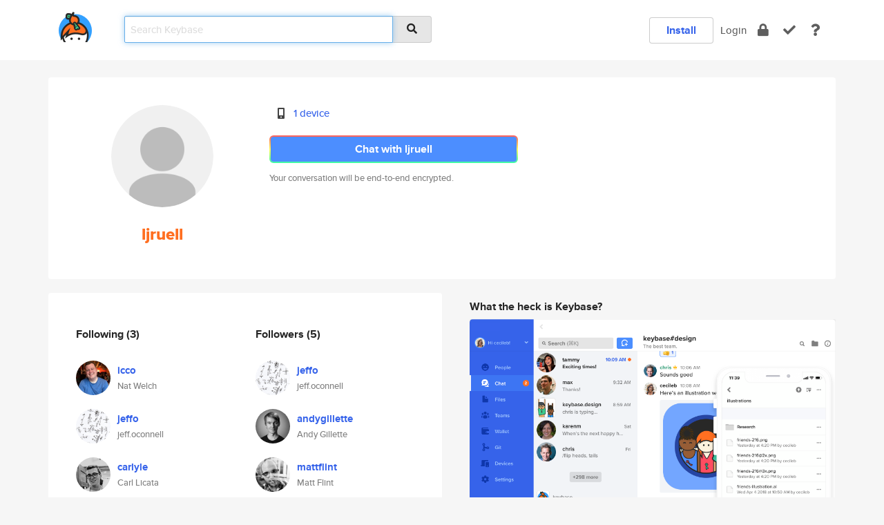

--- FILE ---
content_type: text/html; charset=utf-8
request_url: https://keybase.io/ljruell
body_size: 5422
content:
<!DOCTYPE html>
<html id="">

  <!--~~~~~~~~~~~~~~~~~~~~~~~~~~~~~~~~~~~~~~~~~~~~~~~~~~~~~~~~~~~~~~~~~~~~~~~~

                              K E Y   B A S E

                            crypto for everyone

                        because no one we know ever
                      seems to have a public key. :-(

     No Google Analytics or other 3rd party hosted script tags on Keybase.

     And this has the added bonus that we'll never be able to serve ad code.

                                    \o/  \o/
                                  keybase team

  ~~~~~~~~~~~~~~~~~~~~~~~~~~~~~~~~~~~~~~~~~~~~~~~~~~~~~~~~~~~~~~~~~~~~~~~~~-->

  <head>
    <title>ljruell | Keybase</title>
    <meta       name="viewport"    content="width=device-width, initial-scale=1.0, maximum-scale=1.0, user-scalable=no">
    <link       href="/_/brew/_/52e9d104/sitewide-css.css"      rel="stylesheet">
    
    <script type="text/javascript" nonce="3e3bd77b-8f60-4d51-97ed-62a5504f86fc" src="/_/brew/_/906baaf9/sitewide-js.js"></script>

    <meta    charset="UTF-8" />
    

<meta name="Description" content="ljruell is now on Keybase, an open source app for encryption and cryptography."><meta property="og:description" content="ljruell is now on Keybase, an open source app for encryption and cryptography."><meta name="twitter:title" content="ljruell on Keybase"><meta name="twitter:description" content="ljruell is now on Keybase, an open source app for encryption and cryptography.">

    <script type="text/javascript" nonce="3e3bd77b-8f60-4d51-97ed-62a5504f86fc">
    window.csrf_token="lgHZIGVhZWJjMjE3NGYyMjBkOTZmMDY0NmRhNTY3MGE2NzA4zml+o7zOAxcEAMDEIEaZRX9YY4CUt2zLPPhdxemSRbKZULhq+ZCmfzeyCYRi";
    </script>
  </head>

  
  <body id="">
  <div class="run-mode run-mode-prod">
    <div class="grid-monitor"> 
      <input id="url_base" type="hidden" value="https://keybase.io/"/>

        <div id="navbar-top">
          <div class="navbar navbar-fixed-top navbar-default" role="navigation" data-active-tab="">

            <div class="container navbar-container">
              <div class="row">

                <div class="col-xs-2 col-sm-1">
                  <div class="navbar-header">
                    <div class="navbar-brand">
                      <a href="/" aria-label="home">
                        <img src="/images/icons/icon-keybase-logo-48.png" srcset="/images/icons/icon-keybase-logo-48@2x.png 2x" width="48" height="48" />
                      </a>
                    </div>
                    <div class="staging-notice">Keybase Staging Server</div>
                  </div>
                </div>

                <div class="col-xs-10 col-sm-5">
                  <div class="nav-search-wrapper">
                    <div class="input-group form-group">
                      <input type="text" class="form-control auto-focus nav-search-input  " data-focus-priority="0" placeholder="Search Keybase"
                      autocapitalize="off" autocorrect="off" autocomplete="off" spellcheck="false">
                      <span class="input-group-addon"><i class="fas fa-search"></i></span>
                    </div>
                  </div>
                </div>

                <div class="col-xs-12 col-sm-6">    

      <table class="nav navbar-right navbar-buttons pull-right">
        <tr>
        
            <td>
              
              <a href="/download" class="btn btn-secondary">Install</a>
            </td>
            <td><a onclick="return false;" href="#_" class="navbar-link link-login ">Login</a></td>
            <td class="nav-btn "><div class="auto-tooltip" title="Encrypt"><a href="/encrypt" aria-label="encrypt"><i class="fas fa-lock"></i></a></div></td>
            <td class="nav-btn " ><div class="auto-tooltip" title="Verify"><a href="/verify" aria-label="verify"><i class="fas fa-check"></i></a></div></td>
            <td class="hidden-xs nav-btn "   ><div class="auto-tooltip" title="Docs"><a href="http://book.keybase.io" aria-label="docs"><i class="fas fa-question"></i></a></div></td>
          
        </tr>
      </table>
</div>

              </div>
            </div>
          </div>
        </div>



      
    

<div id="autoreset-event-error" class="container alert alert-warning" style="text-align:center; display:none;">
  <span id="autoreset-event-error-msg">  </span>
  <button type="button" class="close"><span id="autoreset-event-error-close">×</span></button>
</div>
<div id="autoreset-event-success" class="container alert alert-success" style="text-align:center; display:none;">
  <span id="autoreset-event-success-msg">  </span>
  <button type="button" class="close"><span id="autoreset-event-success-close">×</span></button>
</div>




      
      <div class="modal modal-primary" id="shared-modal" data-backdrop="static">
      </div>

      
      <div class="content">
        

<input type="hidden" id="is-self-view" value="0">
<div id="page-user">


    <div class="user-header">
    <div class="container">
      <div class="row header-row kb-main-card">
        <div class="col-sm-4 col-lg-3 col-profile-heading">
          
<div class="profile-heading" data-username="ljruell" data-uid="2cc58909ea8e8a940ccfa056273c9319">

  <div class="picture user-profile-picture">
    
        <img src="/images/no-photo/placeholder-avatar-180-x-180@2x.png" class="img-circle" width="148" height="148">
      
  </div>


  <div class="full-name ">
    <div class="username ">ljruell</div>
    
  </div>
  

  

</div>

        </div>
        <div class="col-sm-8 col-lg-9 col-identity-heading">
          
<div class="identity-heading">

  <div class="visible-xs">
    
<div class="track-action-wrapper">
  

  <span class="btn-gradient"><a href="#_" onclick="return false;" class="btn btn-primary   app-redirector app-redirector-primary" data-app-target="chat/ljruell"><span class="hidden-xs">Chat with ljruell</span><span class="visible-xs">Start a chat</span></a></span><br/>
  <span class="small">Your conversation will be end-to-end encrypted.</span>

  

</div>

  </div>

  <div class="row">
    <div class="col-sm-7">
        
    

        

  <div class="identity-table">
    
        <div class="it-item">
          <i class="icon-kb-iconfont-identity-devices"></i>
          <a href="/ljruell/devices">1 device</a>
        </div>
      
    <div class="clearfix"></div>
  </div>

        
<div class="identity-table">
  

  <div class="clearfix"></div>
</div>

    </div>
    <div class="col-sm-5 col-dropdown">
        

    </div>
  </div>

  

  <div class="hidden-xs">
    
<div class="track-action-wrapper">
  

  <span class="btn-gradient"><a href="#_" onclick="return false;" class="btn btn-primary btn-md app-redirector app-redirector-primary" data-app-target="chat/ljruell"><span class="hidden-xs">Chat with ljruell</span><span class="visible-xs">Start a chat</span></a></span><br/>
  <span class="small">Your conversation will be end-to-end encrypted.</span>

  

</div>

  </div>

</div>

        </div>
      </div>
    </div>
  </div>

  <div class="user-body">

    <div class="container">
      <div class="row">
        <div class="col-md-6 col-tracking-table">

          

          

<div class="tracking" id="profile-tracking-section">
  
    <div class="row">
      <div class="col-xs-12 kb-main-card">

          <div class="row">
            <div class="col-xs-6 tracking-col">
              <h4>Following <span class="num">(3)</span></h4>
              <table class="follower-table">
                
      <tr data-uid="7a4460896fedb79f48863581045c3f19" class="follower-row">
        <td>
          
              <a href="/icco"><img class="img img-circle" src="https://s3.amazonaws.com/keybase_processed_uploads/4affd2c00505135fbb24bf8a0267c205_200_200.jpeg" width="50" height="50"></a>
            
        </td>
        <td class="td-follower-info">
          <a href="/icco" class="username ">icco</a><br/>
          <span class="small">Nat Welch</span>
        </td>
      </tr>
    
      <tr data-uid="3e2c57ad4a7b978fdde7203f822cf719" class="follower-row">
        <td>
          
              <a href="/jeffo"><img class="img img-circle" src="https://s3.amazonaws.com/keybase_processed_uploads/bf44246f7a0471290a9e9c0bdcc3d205_200_200.jpeg" width="50" height="50"></a>
            
        </td>
        <td class="td-follower-info">
          <a href="/jeffo" class="username ">jeffo</a><br/>
          <span class="small">jeff.oconnell</span>
        </td>
      </tr>
    
      <tr data-uid="7ce4e9c72e7bd6c6dfa0c574fe2d2500" class="follower-row">
        <td>
          
              <a href="/carlyle"><img class="img img-circle" src="https://s3.amazonaws.com/keybase_processed_uploads/46f4c701b4bd4699c4eea0d2c946da05_200_200.jpg" width="50" height="50"></a>
            
        </td>
        <td class="td-follower-info">
          <a href="/carlyle" class="username ">carlyle</a><br/>
          <span class="small">Carl Licata</span>
        </td>
      </tr>
    

              </table>
            </div>
            <div class="col-xs-6 trackers-col">
              <h4>Followers <span class="num">(5)</span></h4>
              <table class="follower-table">
                
      <tr data-uid="3e2c57ad4a7b978fdde7203f822cf719" class="follower-row">
        <td>
          
              <a href="/jeffo"><img class="img img-circle" src="https://s3.amazonaws.com/keybase_processed_uploads/bf44246f7a0471290a9e9c0bdcc3d205_200_200.jpeg" width="50" height="50"></a>
            
        </td>
        <td class="td-follower-info">
          <a href="/jeffo" class="username ">jeffo</a><br/>
          <span class="small">jeff.oconnell</span>
        </td>
      </tr>
    
      <tr data-uid="1b321a8aadcc4014caeb25b37c47d919" class="follower-row">
        <td>
          
              <a href="/andygillette"><img class="img img-circle" src="https://s3.amazonaws.com/keybase_processed_uploads/7aded78c4545f0c32338a253b650ea05_200_200.jpg" width="50" height="50"></a>
            
        </td>
        <td class="td-follower-info">
          <a href="/andygillette" class="username ">andygillette</a><br/>
          <span class="small">Andy Gillette</span>
        </td>
      </tr>
    
      <tr data-uid="7a734001b043082212905130c06c5b19" class="follower-row">
        <td>
          
              <a href="/mattflint"><img class="img img-circle" src="https://s3.amazonaws.com/keybase_processed_uploads/3bae5d11efd3b04f220e5e4d3ae85d05_200_200.jpg" width="50" height="50"></a>
            
        </td>
        <td class="td-follower-info">
          <a href="/mattflint" class="username ">mattflint</a><br/>
          <span class="small">Matt Flint</span>
        </td>
      </tr>
    
      <tr data-uid="a71a22dcbf8d141b6781a54b9cb53819" class="follower-row">
        <td>
          
              <a href="/tomconroy"><img class="img img-circle" src="https://s3.amazonaws.com/keybase_processed_uploads/dea15b9079fa2909e569c080f6405f05_200_200.jpg" width="50" height="50"></a>
            
        </td>
        <td class="td-follower-info">
          <a href="/tomconroy" class="username ">tomconroy</a><br/>
          <span class="small">Tom Conroy</span>
        </td>
      </tr>
    
      <tr data-uid="7ce4e9c72e7bd6c6dfa0c574fe2d2500" class="follower-row">
        <td>
          
              <a href="/carlyle"><img class="img img-circle" src="https://s3.amazonaws.com/keybase_processed_uploads/46f4c701b4bd4699c4eea0d2c946da05_200_200.jpg" width="50" height="50"></a>
            
        </td>
        <td class="td-follower-info">
          <a href="/carlyle" class="username ">carlyle</a><br/>
          <span class="small">Carl Licata</span>
        </td>
      </tr>
    

              </table>
            </div>
          </div>
        </div>
      </div>

    

  
      <div class="row row-other-people">
        <div class="col-xs-12 kb-main-card">
          <div class="row">
            <div class="col-xs-12">
              <h4>Browse others <span class="num">(14)</span></h4>
            </div>
            
                <div class="col-xs-6 trackers-col">
                  <table class="follower-table">
                    
      <tr data-uid="c09927132fc3338f1f0719a42e9da119" class="follower-row">
        <td>
          
              <a href="/asantisteban"><img class="img img-circle" src="https://s3.amazonaws.com/keybase_processed_uploads/ac8fc320481fcd70085bcb081bf5ac05_200_200.jpg" width="50" height="50"></a>
            
        </td>
        <td class="td-follower-info">
          <a href="/asantisteban" class="username ">asantisteban</a><br/>
          <span class="small"></span>
        </td>
      </tr>
    

                  </table>
                </div>
              
                <div class="col-xs-6 trackers-col">
                  <table class="follower-table">
                    
      <tr data-uid="c014a450ec9484b35f6ef81b09916e19" class="follower-row">
        <td>
          
              <a href="/chris_mountford"><img class="img img-circle" src="/images/no-photo/placeholder-avatar-180-x-180.png" width="50" height="50"></a>
            
        </td>
        <td class="td-follower-info">
          <a href="/chris_mountford" class="username ">chris_mountford</a><br/>
          <span class="small"></span>
        </td>
      </tr>
    

                  </table>
                </div>
              
                <div class="col-xs-6 trackers-col">
                  <table class="follower-table">
                    
      <tr data-uid="c01fef7c2c12937763bc3c689e2b6219" class="follower-row">
        <td>
          
              <a href="/danchukal"><img class="img img-circle" src="/images/no-photo/placeholder-avatar-180-x-180.png" width="50" height="50"></a>
            
        </td>
        <td class="td-follower-info">
          <a href="/danchukal" class="username ">danchukal</a><br/>
          <span class="small"></span>
        </td>
      </tr>
    

                  </table>
                </div>
              
                <div class="col-xs-6 trackers-col">
                  <table class="follower-table">
                    
      <tr data-uid="c02c47f36604b8f514b48a4fa6c33019" class="follower-row">
        <td>
          
              <a href="/jagannath"><img class="img img-circle" src="/images/no-photo/placeholder-avatar-180-x-180.png" width="50" height="50"></a>
            
        </td>
        <td class="td-follower-info">
          <a href="/jagannath" class="username ">jagannath</a><br/>
          <span class="small"></span>
        </td>
      </tr>
    

                  </table>
                </div>
              
                <div class="col-xs-6 trackers-col">
                  <table class="follower-table">
                    
      <tr data-uid="c038d60f1b0b5dfc8592416fa75cc919" class="follower-row">
        <td>
          
              <a href="/franciscarivas"><img class="img img-circle" src="https://s3.amazonaws.com/keybase_processed_uploads/cebbfc8f026e9c523579bdb650be5805_200_200.jpg" width="50" height="50"></a>
            
        </td>
        <td class="td-follower-info">
          <a href="/franciscarivas" class="username ">franciscarivas</a><br/>
          <span class="small"></span>
        </td>
      </tr>
    

                  </table>
                </div>
              
                <div class="col-xs-6 trackers-col">
                  <table class="follower-table">
                    
      <tr data-uid="c06136e37b5b7ad09c5a3e4f71b51619" class="follower-row">
        <td>
          
              <a href="/fae69"><img class="img img-circle" src="https://s3.amazonaws.com/keybase_processed_uploads/b5cc2e9b96b1c2974879b3a755be6405_200_200.jpg" width="50" height="50"></a>
            
        </td>
        <td class="td-follower-info">
          <a href="/fae69" class="username ">fae69</a><br/>
          <span class="small">fae tetloff</span>
        </td>
      </tr>
    

                  </table>
                </div>
              
                <div class="col-xs-6 trackers-col">
                  <table class="follower-table">
                    
      <tr data-uid="c053bb8cc0e3eae0694506e3f763f219" class="follower-row">
        <td>
          
              <a href="/islaweber"><img class="img img-circle" src="https://s3.amazonaws.com/keybase_processed_uploads/bd543f9ba6e26ecb9061e340de15d005_200_200.jpg" width="50" height="50"></a>
            
        </td>
        <td class="td-follower-info">
          <a href="/islaweber" class="username ">islaweber</a><br/>
          <span class="small">Isla Weber</span>
        </td>
      </tr>
    

                  </table>
                </div>
              
                <div class="col-xs-6 trackers-col">
                  <table class="follower-table">
                    
      <tr data-uid="c0188c1962ebadb9922c286b3ea58f19" class="follower-row">
        <td>
          
              <a href="/kradical"><img class="img img-circle" src="https://s3.amazonaws.com/keybase_processed_uploads/4cbf10e8ffd220e85f874440419c8b05_200_200.jpg" width="50" height="50"></a>
            
        </td>
        <td class="td-follower-info">
          <a href="/kradical" class="username ">kradical</a><br/>
          <span class="small">Konrad</span>
        </td>
      </tr>
    

                  </table>
                </div>
              
                <div class="col-xs-6 trackers-col">
                  <table class="follower-table">
                    
      <tr data-uid="c05141b1183e2099a4c39f767f997c19" class="follower-row">
        <td>
          
              <a href="/spurs21"><img class="img img-circle" src="/images/no-photo/placeholder-avatar-180-x-180.png" width="50" height="50"></a>
            
        </td>
        <td class="td-follower-info">
          <a href="/spurs21" class="username ">spurs21</a><br/>
          <span class="small"></span>
        </td>
      </tr>
    

                  </table>
                </div>
              
                <div class="col-xs-6 trackers-col">
                  <table class="follower-table">
                    
      <tr data-uid="c007cebbca1eba9175ae997d9a5dd719" class="follower-row">
        <td>
          
              <a href="/vbadgujar"><img class="img img-circle" src="/images/no-photo/placeholder-avatar-180-x-180.png" width="50" height="50"></a>
            
        </td>
        <td class="td-follower-info">
          <a href="/vbadgujar" class="username ">vbadgujar</a><br/>
          <span class="small"></span>
        </td>
      </tr>
    

                  </table>
                </div>
              
                <div class="col-xs-6 trackers-col">
                  <table class="follower-table">
                    
      <tr data-uid="c01833530e176e3a0074a499a1e85d19" class="follower-row">
        <td>
          
              <a href="/stongueasu"><img class="img img-circle" src="/images/no-photo/placeholder-avatar-180-x-180.png" width="50" height="50"></a>
            
        </td>
        <td class="td-follower-info">
          <a href="/stongueasu" class="username ">stongueasu</a><br/>
          <span class="small"></span>
        </td>
      </tr>
    

                  </table>
                </div>
              
                <div class="col-xs-6 trackers-col">
                  <table class="follower-table">
                    
      <tr data-uid="c047a2c7bb536fb057834b021c95ea19" class="follower-row">
        <td>
          
              <a href="/vadimmakarenko"><img class="img img-circle" src="https://s3.amazonaws.com/keybase_processed_uploads/a3e0a81852df576e19b6c47c16586005_200_200_square_200.jpeg" width="50" height="50"></a>
            
        </td>
        <td class="td-follower-info">
          <a href="/vadimmakarenko" class="username ">vadimmakarenko</a><br/>
          <span class="small">Vadim Makarenko</span>
        </td>
      </tr>
    

                  </table>
                </div>
              
                <div class="col-xs-6 trackers-col">
                  <table class="follower-table">
                    
      <tr data-uid="c0009afa5da945155bc8275302967719" class="follower-row">
        <td>
          
              <a href="/kms418"><img class="img img-circle" src="https://s3.amazonaws.com/keybase_processed_uploads/7cfe25ba792c3ef55c2afdd9cdc01d05_200_200.jpg" width="50" height="50"></a>
            
        </td>
        <td class="td-follower-info">
          <a href="/kms418" class="username ">kms418</a><br/>
          <span class="small">j</span>
        </td>
      </tr>
    

                  </table>
                </div>
              
                <div class="col-xs-6 trackers-col">
                  <table class="follower-table">
                    
      <tr data-uid="c02d27d61ccbc9bcb78eed95d514a319" class="follower-row">
        <td>
          
              <a href="/sarahiko"><img class="img img-circle" src="https://s3.amazonaws.com/keybase_processed_uploads/f27cc7fb68d2a4b93e9e3361d5ca4605_200_200.jpg" width="50" height="50"></a>
            
        </td>
        <td class="td-follower-info">
          <a href="/sarahiko" class="username ">sarahiko</a><br/>
          <span class="small">Aldrix De Leon</span>
        </td>
      </tr>
    

                  </table>
                </div>
              
          </div>
        </div>
      </div>
    
</div>


        </div>
        <div class="col-md-6 col-stuff kb-sub-card">
          

<div class="command-line-examples hidden-xs">
  
      <h4>What the heck is Keybase?</h4>
    
  <img id="screenshot1" class="img img-responsive" src="/images/screenshots/keybase-nav-v2.png" width="1550" height="1103">
  <p style="text-align:center;margin-top:30px;"></p>

    <center style="margin-bottom:30px;">
      
    <div class="install-badge">
      <a
        href="#_"
        data-use-direct="true"
        data-target="https://prerelease.keybase.io/Keybase.dmg"
        data-platform="macOS"
        data-context="user-stuff-col"
        class="install-link"
      >
        <img
          srcset="/images/badges/install-badge-macos-168-56.png, /images/badges/install-badge-macos-168-56@2x.png 2x, /images/badges/install-badge-macos-168-56@3x.png 3x"
          src="/images/badges/install-badge-macos-168-56@3x.png"
          width="168"
          height="56"
        >
      </a>

      
    </div>
  

    </center>

  
      <h3 id="keybase-is-an-open-source-app">Keybase is an open source app</h3>
<p>Keybase comes with everything you need to manage your identity,
create secure chats, and share files privately. It&#39;s free.</p>
<p>It&#39;s fun too.</p>
<p>Over 100,000 people have joined Keybase so far to prove their identities, and it&#39;s growing rapidly.</p>

    



</div>

        </div>
      </div>
    </div>
  </div>

</div>

      </div>

      <div class="footer">
  
      <div class="container hidden-xs">
        <div class="row">
          <div class="col-xs-12 col-sm-6 col-md-5 col-lg-4">
            <img src="/images/walkthrough/footprints_transp.png"  class="img-responsive" width="1000" height="272">
          </div>
        </div>
      </div>
    

<div class="container text-center hidden-xs">
  <div>

    <small>
      Keybase, 2026
    | Available within Tor at <strong>http://keybase5wmilwokqirssclfnsqrjdsi7jdir5wy7y7iu3tanwmtp6oid.onion</strong><br/><br/>

    </small>

      <a href="/download">install Keybase</a>
      | <a href="/blog">read our blog</a>
      | <a href="/docs">documentation</a>
      | <a href="/docs/bug_reporting">bug reporting</a>
      | <a href="/docs/secadv">security advisories</a>
      <br><a href="/docs/terms">terms</a>
      &amp; <a href="/docs/privacypolicy">privacy</a>
      &amp; <a href="/docs/california-ccpa">california ccpa</a>
      &amp; <a href="/docs/acceptable-use-policy">acceptable use</a><br>
        <a href="/jobs">jobs @ keybase</a>
    </div>
  </div>
</div>
<div class="container text-center visible-xs" id="mobile-footer" style="padding:20px 0">

  

  <div style="margin-bottom:20px">
    <a href="https://github.com/keybase/client/issues" rel="noopener noreferrer">Please send us feedback &amp; bug reports</a>.
  </div>
  Keybase, 2026
    | <a href="/blog">read our blog</a>
    <br><a href="/docs/terms">terms</a>
    &amp; <a href="/docs/privacypolicy">privacy</a>
    &amp; <a href="/docs/secadv">security advisories</a>
    &amp; <a href="/docs/california-ccpa">california ccpa</a>
    &amp; <a href="/docs/acceptable-use-policy">acceptable use</a>
  </div>
</div>


    </div>
  </div>
  <script type="text/javascript" nonce="3e3bd77b-8f60-4d51-97ed-62a5504f86fc">
    window.session = new Session()
    window.run_mode = "prod";
  </script>
  </body>
</html>
